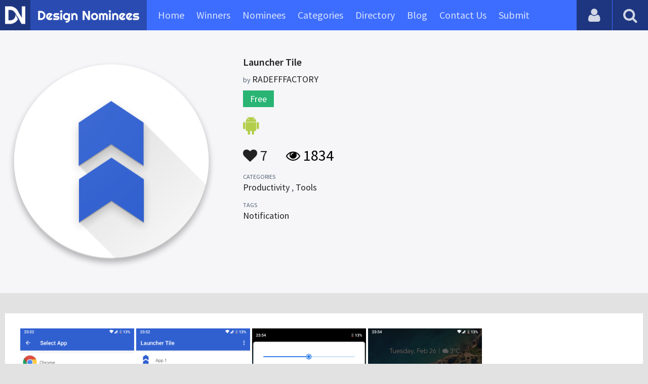

--- FILE ---
content_type: text/html; charset=UTF-8
request_url: https://www.designnominees.com/apps/launcher-tile
body_size: 4902
content:
<!DOCTYPE HTML>
<html>
<head>
      <meta http-equiv="Content-Type" content="text/html; charset=UTF-8">
  <meta name="viewport" content="width=device-width, initial-scale=1, maximum-scale=1.0, user-scalable=no">
  <title>Launcher Tile</title>
  <meta name="title" content="Launcher Tile">
  <meta name="description" content="Launcher Tile will add up to 6 of your favorite apps in a quickly launchable shortcut in your notification bar. Fast and easy launch your apps in a br">
  <meta name="keywords" content="Launcher Tile,Productivity,Tools,Notification">
       <meta property="og:url" content="https://www.designnominees.com/apps/launcher-tile" />
  <meta property="og:title" content="Launcher Tile" />
  <meta property="og:description" content="Launcher Tile will add up to 6 of your favorite apps in a quickly launchable shortcut in your notification bar. Fast and easy launch your apps in a br" />
  <meta property="og:image" content="https://www.designnominees.com/application/upload/Apps/2019/02/launcher-tile-20.png" />
  <meta name="twitter:card" content="summary_large_image"/>
  <meta name="twitter:description" content="Launcher Tile will add up to 6 of your favorite apps in a quickly launchable shortcut in your notification bar. Fast and easy launch your apps in a br"/>
  <meta name="twitter:title" content="Launcher Tile"/>
  <meta name="twitter:site" content="@DesignNominees"/>
  <meta name="twitter:domain" content="DesignNomineess"/>
  <meta name="twitter:creator" content="@DesignNominees"/>
  <meta name="twitter:image:src" content="https://www.designnominees.com/application/upload/Apps/2019/02/launcher-tile-20.png" />
  <link rel="canonical" href="https://www.designnominees.com/apps/launcher-tile" />
  <link rel="apple-touch-icon" sizes="57x57" href="//www.designnominees.com/application/assets/public/images/icons/apple-icon-57x57.png">
  <link rel="apple-touch-icon" sizes="60x60" href="//www.designnominees.com/application/assets/public/images/icons/apple-icon-60x60.png">
  <link rel="apple-touch-icon" sizes="72x72" href="//www.designnominees.com/application/assets/public/images/icons/apple-icon-72x72.png">
  <link rel="apple-touch-icon" sizes="76x76" href="//www.designnominees.com/application/assets/public/images/icons/apple-icon-76x76.png">
  <link rel="apple-touch-icon" sizes="114x114" href="//www.designnominees.com/application/assets/public/images/icons/apple-icon-114x114.png">
  <link rel="apple-touch-icon" sizes="120x120" href="//www.designnominees.com/application/assets/public/images/icons/apple-icon-120x120.png">
  <link rel="apple-touch-icon" sizes="144x144" href="//www.designnominees.com/application/assets/public/images/icons/apple-icon-144x144.png">
  <link rel="apple-touch-icon" sizes="152x152" href="//www.designnominees.com/application/assets/public/images/icons/apple-icon-152x152.png">
  <link rel="apple-touch-icon" sizes="180x180" href="//www.designnominees.com/application/assets/public/images/icons/apple-icon-180x180.png">
  <link rel="icon" type="image/png" sizes="192x192"  href="//www.designnominees.com/application/assets/public/images/icons/android-icon-192x192.png">
  <link rel="icon" type="image/png" sizes="32x32" href="//www.designnominees.com/application/assets/public/images/icons/favicon-32x32.png">
  <link rel="icon" type="image/png" sizes="96x96" href="//www.designnominees.com/application/assets/public/images/icons/favicon-96x96.png">
  <link rel="icon" type="image/png" sizes="16x16" href="//www.designnominees.com/application/assets/public/images/icons/favicon-16x16.png">

  <link href='https://fonts.googleapis.com/css?family=Source+Sans+Pro:400,300,600,700' rel='stylesheet' type='text/css'>
  <script src="https://cdn.onesignal.com/sdks/OneSignalSDK.js" async='async'></script>
  <script>
    var OneSignal = window.OneSignal || [];
    OneSignal.push(["init", {
      appId: "9f4f2d68-ba7b-4fdd-a136-7c6665e1797d",
      autoRegister: true, /* Set to true to automatically prompt visitors */
      subdomainName: 'https://designnominees.onesignal.com',   
      notifyButton: {
          enable: true /* Set to false to hide */
      }
    }]);
  </script>
  <script>
    var base_url="https://www.designnominees.com/";
    var IsLogin="";
    var redirect_url;
  </script>
    <link rel="stylesheet" type="text/css" href="//www.designnominees.com/application/assets/public/css/style.css">
    <link rel="stylesheet" type="text/css" href="//www.designnominees.com/application/assets/public/css/font-awesome.min.css">
    <link rel="stylesheet" type="text/css" href="//www.designnominees.com/application/assets/public/css/prism.css">
    <script src="//www.designnominees.com/application/assets/public/js/jquery-1.11.1.js"></script>
    <script src="//www.designnominees.com/application/assets/public/js/jquery.reveal.js"></script>
    <script src="//www.designnominees.com/application/assets/public/js/facebook.js"></script>
    <script src="//www.designnominees.com/application/assets/public/js/google.js"></script>
    <script src="//www.designnominees.com/application/assets/public/js/slick.min.js"></script>
    <script src="//www.designnominees.com/application/assets/public/js/header_general.js"></script>
    <script src="//www.designnominees.com/application/assets/public/js/prism.js"></script>

      <script>
    (function(i,s,o,g,r,a,m){i['GoogleAnalyticsObject']=r;i[r]=i[r]||function(){
          (i[r].q=i[r].q||[]).push(arguments)},i[r].l=1*new Date();a=s.createElement(o),
        m=s.getElementsByTagName(o)[0];a.async=1;a.src=g;m.parentNode.insertBefore(a,m)
    })(window,document,'script','https://www.google-analytics.com/analytics.js','ga');

    ga('create', 'UA-79142889-1', 'auto');
    ga('send', 'pageview');


    jQuery(function () {
      jQuery(".search_box").click(function()
      {
        $("#search").attr("action",base_url+$(this).attr('id'));
      });

    });

  </script>
  <script async src="//pagead2.googlesyndication.com/pagead/js/adsbygoogle.js"></script>
<script>
  (adsbygoogle = window.adsbygoogle || []).push({
    google_ad_client: "ca-pub-8394013770496590",
    enable_page_level_ads: true
  });
</script>
<body>
<div id="login" class="reveal-modal">
  <h1>Login</h1>
  <div class="login-form">
    <form action="javascript:;" name="login_form" id="login_form" method="post">
      <div class="field prepend-icon state-success" for="EmailAddress">
        <input name="EmailAddress" id="EmailAddress" type="text" placeholder="E-mail or username" class="form-input gui-input">
      </div>
      <div class="field prepend-icon state-success" for="Password">
        <input name="Password" type="password" id="Password" placeholder="Password" class="form-input gui-input">
      </div>
      <div class="LoginError"></div>
      <input name="Login" type="submit" value="Login" id="Login" class="btn blue block">
        <div class="row MT10">
            <div class="left">
                <!--<input name="" type="checkbox" value="">
                Remember me-->
            </div>
            <div class="right"><a href="https://www.designnominees.com/forgot-password" class="red-text underline">Forgot Password?</a></div>
        </div>
    </form>
  </div>
  <!--<div class="or-line"><span>or</span></div>
  <div class="row login-with">
    <div class="col-6"><a href="javascript:;" onclick="facebookLogin();" class="facebook btn"><i class="fa fa-facebook"></i> Login with Facebook</a></div>
    <div class="col-6"><a href="javascript:;" onclick="googleLogin();"  class="g-plus btn"><i class="fa fa-google-plus"></i> Login with Google</a></div>
  </div>-->
  <div class="register">Not a member yet? <a href="https://www.designnominees.com/register" class="blue-text">Register now</a></div>
  <a class="close-reveal-modal">&#215;</a> </div>
<div class="site-overlay"></div>
<div class="site-container">
  <div class="header">
    <div class="logo-icon"><a href="https://www.designnominees.com/"><img src="https://www.designnominees.com/application/assets/public/images/designnominees-icon.png" alt="Design Nominees" title="Design Nominees"></a></div>
    <div class="logo"><a href="https://www.designnominees.com/"><img src="https://www.designnominees.com/application/assets/public/images/designnominees.png" alt="Design Nominees" title="Design Nominees"></a></div>
   
    <div class="nav">
      <ul>
        <li><a href="https://www.designnominees.com/" >Home</a></li>
        <li><a href="javascript:;">Winners</a>
          <ul>
            <li><a href="https://www.designnominees.com/winners-websites" >Websites</a></li>
              <li><a href="https://www.designnominees.com/winners-themes" >Themes</a></li>
            <li><a href="https://www.designnominees.com/winners-apps" >Apps</a></li>
            <li><a href="https://www.designnominees.com/winners-games" >Games</a></li>
          </ul>
        </li>
        <li><a href="javascript:;">Nominees</a>
          <ul>
            <li><a href="https://www.designnominees.com/nominees-websites" >Websites</a></li>
            <li><a href="https://www.designnominees.com/nominees-themes" >Themes</a></li>
            <li><a href="https://www.designnominees.com/nominees-apps" >Apps</a></li>
            <li><a href="https://www.designnominees.com/nominees-games" >Games</a></li>
          </ul>
        </li>

        <li><a href="https://www.designnominees.com/categories" >Categories</a></li>
        <li><a href="https://www.designnominees.com/directory" >Directory</a></li>
        <li><a href="https://www.designnominees.com/blog" >Blog</a></li>
        <li><a href="https://www.designnominees.com/contact-us" >Contact Us</a></li>
        <li ><a href="javascript:;" class="submit-now"><span>Submit</span></a>
            <ul>
                <li><a href="https://www.designnominees.com/site-submission" >Submit Website</a></li>
                <li><a href="https://www.designnominees.com/theme-submission" >Submit Theme</a></li>
                <li><a href="https://www.designnominees.com/app-submission" >Submit App</a></li>
                <li><a href="https://www.designnominees.com/game-submission" >Submit Game</a></li>
            </ul>
        </li>
       

      </ul>
    </div>
    <a class="search-icon" href="javascript:;"><i class="fa fa-search"></i><i class="fa fa-times"></i></a>
    <div class="user-login"><a href="javascript:;" class="user-login-icon"><i class="fa fa-user"></i></a>
      <ul>
                  <li><a data-reveal-id="login" href="javascript:;">Login</a></li>
          <li><a href="https://www.designnominees.com/register">Register</a></li>
                </ul>
    </div>
	<a id="nav-icon" href="javascript:;"><span></span> <span></span> <span></span></a>
  </div>
  <div class="site-main">
    <div class="search">
      <div class="search-wrapper">
                <form action="https://www.designnominees.com/search-website" method="post" name="search" id="search">
          <input type="text" placeholder="Search ..." id="Search" name="Search" autofocus="" value="">
          <button class="search-submit" name="submit" type="submit"><i class="fa fa-search"></i></button>
          <div class="filter">
          	<div>
              <label>
                <input type="radio" value="1"  class="search_box"  id="search-website"  name="search_box" checked=checked>
                <span class="check"></span> Website </label>
            </div>
            <div>
                  <label>
                      <input type="radio" value="1"  class="search_box"  id="search-theme"  name="search_box" >
                      <span class="check"></span> Theme </label>
            </div>
          	<div>
              <label>
                <input type="radio" value="3" id="search-games" class="search_box"   name="search_box" >
                <span class="check"></span> Game </label>
            </div>
          	<div>
              <label>
                <input type="radio"value="2" id="search-apps" class="search_box"  name="search_box" >
                <span class="check"></span> App </label>
            </div>

              <div>
                  <label>
                      <input type="radio"value="2" id="search-articles" class="search_box"  name="search_box" >
                      <span class="check"></span> Article </label>
              </div>

            <div>
              <label>
                <input type="radio" value="4" id="search-profiles" class="search_box" name="search_box"  >
                <span class="check"></span> Profile </label>
            </div>
          </div>
        </form>
      </div>
    </div><script type='text/javascript' src='https://www.designnominees.com/application/assets/public/js/jquery.fancybox.js'></script>
<link type='text/css' rel='stylesheet' href='https://www.designnominees.com/application/assets/public/css/jquery.fancybox.css' />
<script id="dsq-count-scr" src="//DesignNominees.disqus.com/count.js" async></script>
<script>
$(document).ready(function(){
	$('.fancybox').fancybox();
});
</script>

<div class="app-details">
  <div class="light-bg">
    <div class="container">
      <div class="row">
        <div class="col-4 app-icon"><img alt="Launcher Tile" src="https://www.designnominees.com/application/upload/Apps/2019/02/launcher-tile-20.png"></div>
        <div class="col-8">
          <div class="app-content">
          	 

            <h2>Launcher Tile</h2>
            <h3>by <span>
                            RADEFFFACTORY                            </span></h3>
                        <div class="price free">Free</div>
                        <div class="store-link">
              <a  href="https://play.google.com/store/apps/details?id=com.radefffactory.launchertile" class="play-store" target="_blank"><i class="fa fa-android"></i></a>            </div>
            <div class="app-fot">
              <div class="like-count">
                                <a href="javascript:;" AppID="11124" class="Liked" Count="7"><i class="fa fa-heart"></i> 7</a>
                              </div>
              <div class="view-count"><i class="fa fa-eye"></i> 1834</div>
            </div>
            <div class="app-details">
            <small>Categories</small>
                <div class="categories-list">                        <a href="https://www.designnominees.com/categories/apps/productivity">Productivity</a>
            ,             <a href="https://www.designnominees.com/categories/apps/tools">Tools</a>
            </div>
                <small>Tags</small>
                <div class="categories-list">                        <a href="https://www.designnominees.com/tags/apps/notification">Notification</a>
            </div>
                          </div>
          </div>
        </div>
      </div>
    </div>
  </div>
  <div class="container">
    <div class="app-details-dec">
      <div class="app-slider">
        <ul>
                    <li><a class="fancybox" href="https://www.designnominees.com/application/upload/Apps/2019/02/launcher-tile-111.png" data-fancybox-group="gallery" ><img alt="Launcher Tile" src="https://www.designnominees.com/application/upload/Apps/2019/02/launcher-tile-111.png"></a></li>
                    <li><a class="fancybox" href="https://www.designnominees.com/application/upload/Apps/2019/02/launcher-tile-76.png" data-fancybox-group="gallery" ><img alt="Launcher Tile" src="https://www.designnominees.com/application/upload/Apps/2019/02/launcher-tile-76.png"></a></li>
                    <li><a class="fancybox" href="https://www.designnominees.com/application/upload/Apps/2019/02/launcher-tile-195.png" data-fancybox-group="gallery" ><img alt="Launcher Tile" src="https://www.designnominees.com/application/upload/Apps/2019/02/launcher-tile-195.png"></a></li>
                    <li><a class="fancybox" href="https://www.designnominees.com/application/upload/Apps/2019/02/launcher-tile-45.png" data-fancybox-group="gallery" ><img alt="Launcher Tile" src="https://www.designnominees.com/application/upload/Apps/2019/02/launcher-tile-45.png"></a></li>
                  </ul>
      </div>
      <h6>Description</h6>
      <p>Launcher Tile will add up to 6 of your favorite apps in a quickly launchable shortcut in your notification bar. Fast and easy launch your apps in a breeze!</p>
      <!--<div id="disqus_thread"></div>-->
      <script>
              /**
               *  RECOMMENDED CONFIGURATION VARIABLES: EDIT AND UNCOMMENT THE SECTION BELOW TO INSERT DYNAMIC VALUES FROM YOUR PLATFORM OR CMS.
               *  LEARN WHY DEFINING THESE VARIABLES IS IMPORTANT: https://disqus.com/admin/universalcode/#configuration-variables
               */
              /*
               var disqus_config = function () {
               this.page.url = PAGE_URL;  // Replace PAGE_URL with your page's canonical URL variable
               this.page.identifier = PAGE_IDENTIFIER; // Replace PAGE_IDENTIFIER with your page's unique identifier variable
               };
               */
              (function() {  // DON'T EDIT BELOW THIS LINE
                  var d = document, s = d.createElement('script');

                  s.src = '//designnominees.disqus.com/embed.js';

                  s.setAttribute('data-timestamp', +new Date());
                  (d.head || d.body).appendChild(s);
              })();
          </script>
      <noscript>
      Please enable JavaScript to view the <a href="https://disqus.com/?ref_noscript" rel="nofollow">comments powered by Disqus.</a>
      </noscript>
    </div>
  </div>
</div>
<div class="container PTB50">
  <div class="sub-hd">

	  		  <h1>Related Apps</h1>
		  
  </div>
  <div class="app-list">
    <ul>
            <li>
                  <div class="app-icon"><a href="https://www.designnominees.com/apps/pcraft-calculator"><img alt="PCraft Calculator" src="https://www.designnominees.com/application/upload/Apps/2024/03/pcraft-calculator-76.png"></a> <span class="app-link"> <span class="store-link">
          <a  rel="nofollow" href="https://play.google.com/store/apps/details?id=com.malik.pcraftcalculator" class="play-store" target="_blank"><i class="fa fa-android"></i></a>          </span>
									<span class="date">Nominees 23 Mar 2024 </span>
				
				</span>
				  </div>
        <h2>
                            <a href="https://www.designnominees.com/apps/pcraft-calculator">PCraft Calculator</a>
                    </h2>
        <h3>by <span>
                    David H                    </span></h3>
        <div class="app-fot">
          <div class="like-count">
                        <a href="javascript:;" AppID="47570" class="Liked" Count="11"><i class="fa fa-heart"></i> 11</a>
                      </div>
          <div class="view-count"><i class="fa fa-eye"></i> 721</div>
        </div>
      </li>
            <li>
          					<div class="tpa-ribbon">
						<div class="label">AOTD</div>
					</div>
					                <div class="app-icon"><a href="https://www.designnominees.com/apps/water-tracker-water-drinking-reminder-app"><img alt="Water Tracker: Water Drinking Reminder App" src="https://www.designnominees.com/application/upload/Apps/2019/06/water-tracker-water-drinking-reminder-app-173.png"></a> <span class="app-link"> <span class="store-link">
          <a   href="https://play.google.com/store/apps/details?id=com.watertracker.drinkwaterreminderapp" class="play-store" target="_blank"><i class="fa fa-android"></i></a>          </span>
										<span class="date">AOTD 07 Jul 2019 </span>
						
				</span>
				  </div>
        <h2>
                            <a href="https://www.designnominees.com/apps/water-tracker-water-drinking-reminder-app">Water Tracker: Water Drinking Reminder App</a>
                    </h2>
        <h3>by <span>
                    EbizzInfotech                    </span></h3>
        <div class="app-fot">
          <div class="like-count">
                        <a href="javascript:;" AppID="12363" class="Liked" Count="11"><i class="fa fa-heart"></i> 11</a>
                      </div>
          <div class="view-count"><i class="fa fa-eye"></i> 2931</div>
        </div>
      </li>
            <li>
                  <div class="app-icon"><a href="https://www.designnominees.com/apps/sa-notes"><img alt="SA Notes" src="https://www.designnominees.com/application/upload/Apps/2025/09/sa-notes-110.png"></a> <span class="app-link"> <span class="store-link">
          <a   href="https://play.google.com/store/apps/details?id=com.honista.notes" class="play-store" target="_blank"><i class="fa fa-android"></i></a>          </span>
									<span class="date">Nominees 09 Oct 2025 </span>
				
				</span>
				  </div>
        <h2>
                            <a href="https://www.designnominees.com/apps/sa-notes">SA Notes</a>
                    </h2>
        <h3>by <span>
                    Marvelous_Results                    </span></h3>
        <div class="app-fot">
          <div class="like-count">
                        <a href="javascript:;" AppID="60513" class="Liked" Count="15"><i class="fa fa-heart"></i> 15</a>
                      </div>
          <div class="view-count"><i class="fa fa-eye"></i> 219</div>
        </div>
      </li>
          </ul>
  </div>
			<div class="text-center PT20"><a href="https://www.designnominees.com/nominees-apps" class="btn blue gradient rounded">View All Related Apps</a></div>
	

</div>
<div class="footer">
    <div class="container">
      <div class="row">
        <div class="col-6">
        	 <a href="https://www.designnominees.com/blog">Blog</a>|<a href="https://www.designnominees.com/contact-us">Contact Us</a>|<a href="https://www.designnominees.com/certificate">Certificate</a> | <a href="https://www.designnominees.com/terms-condition">Terms & Conditions</a><br />
All rights reserved &copy; 2026 DesignNominees.com
        </div>
        <div class="col-6">
        	<div class="social"><a href="https://www.facebook.com/DesignNominees" target="_blank" title="Facebook" class="facebook"><i class="fa fa-facebook"></i></a> <a href="http://twitter.com/DesignNominees" target="_blank" title="Twitter" class="twitter"><i class="fa fa-twitter"></i></a> <a href="http://pinterest.com/DesignNominees" target="_blank" title="Pinterest" class="pinterest"><i class="fa fa-pinterest-p"></i></a> <a href="http://feeds.feedburner.com/DesignNominees" target="_blank" title="Rss" class="rss"><i class="fa fa-rss"></i></a> </div>
        </div>
      </div>
    </div>
  </div>
</div>
</div>

 <script type='text/javascript' src='https://www.designnominees.com/application/assets/admin/js/admin-tools/admin-forms/js/jquery.validate.min.js'></script>
<script type='text/javascript' src='https://www.designnominees.com/application/assets/public/js/footer_general.js'></script>
</body>
</html>


--- FILE ---
content_type: text/html
request_url: https://content.googleapis.com/static/proxy.html?usegapi=1&jsh=m%3B%2F_%2Fscs%2Fabc-static%2F_%2Fjs%2Fk%3Dgapi.lb.en.2kN9-TZiXrM.O%2Fd%3D1%2Frs%3DAHpOoo_B4hu0FeWRuWHfxnZ3V0WubwN7Qw%2Fm%3D__features__
body_size: -186
content:
<!DOCTYPE html>
<html>
<head>
<title></title>
<meta http-equiv="X-UA-Compatible" content="IE=edge" />
<script nonce="SNg2YRiajZ4Qk3z90cUXcA">
  window['startup'] = function() {
    googleapis.server.init();
  };
</script>
<script src="https://apis.google.com/js/googleapis.proxy.js?onload=startup" async defer nonce="SNg2YRiajZ4Qk3z90cUXcA"></script>
</head>
<body>
</body>
</html>


--- FILE ---
content_type: text/html; charset=utf-8
request_url: https://www.google.com/recaptcha/api2/aframe
body_size: 267
content:
<!DOCTYPE HTML><html><head><meta http-equiv="content-type" content="text/html; charset=UTF-8"></head><body><script nonce="g_aJBeOrIosVLMGO4DS_2g">/** Anti-fraud and anti-abuse applications only. See google.com/recaptcha */ try{var clients={'sodar':'https://pagead2.googlesyndication.com/pagead/sodar?'};window.addEventListener("message",function(a){try{if(a.source===window.parent){var b=JSON.parse(a.data);var c=clients[b['id']];if(c){var d=document.createElement('img');d.src=c+b['params']+'&rc='+(localStorage.getItem("rc::a")?sessionStorage.getItem("rc::b"):"");window.document.body.appendChild(d);sessionStorage.setItem("rc::e",parseInt(sessionStorage.getItem("rc::e")||0)+1);localStorage.setItem("rc::h",'1768965390938');}}}catch(b){}});window.parent.postMessage("_grecaptcha_ready", "*");}catch(b){}</script></body></html>